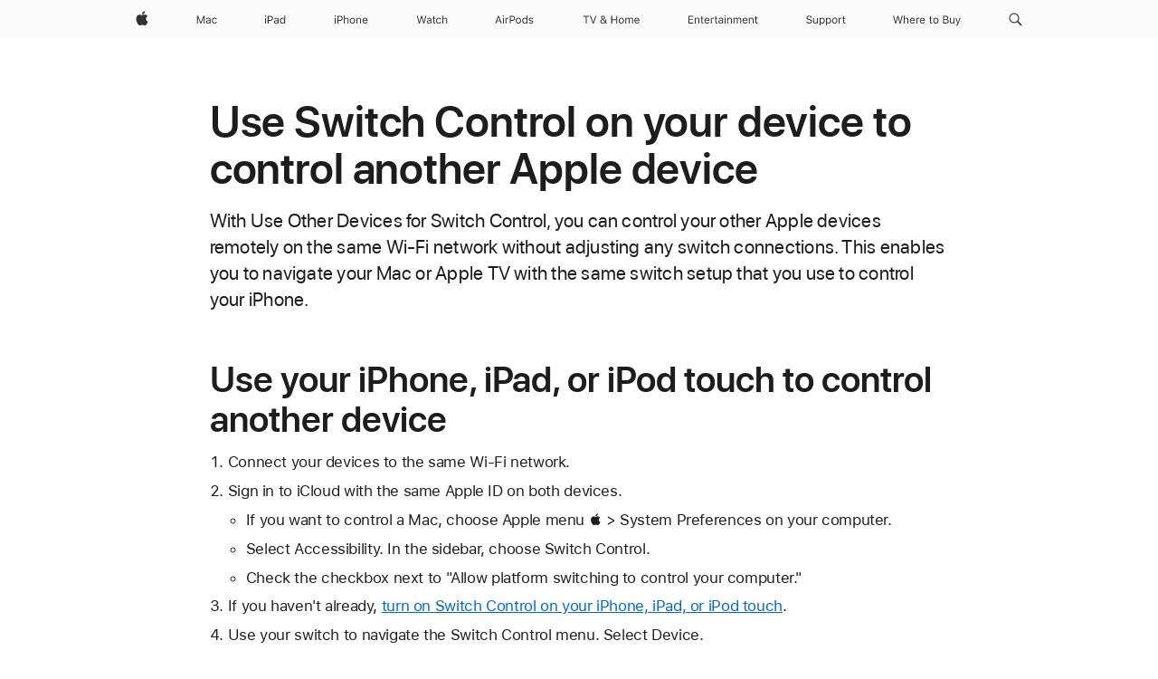

--- FILE ---
content_type: text/javascript
request_url: https://support.apple.com/clientside/build/@marcom/ac-progress-indicator.js
body_size: 3249
content:
var x=typeof globalThis<"u"?globalThis:typeof window<"u"?window:typeof global<"u"?global:typeof self<"u"?self:{};function l(s){return s&&s.__esModule&&Object.prototype.hasOwnProperty.call(s,"default")?s.default:s}function M(s){if(s.__esModule)return s;var e=s.default;if(typeof e=="function"){var t=function i(){return this instanceof i?Reflect.construct(e,arguments,this.constructor):e.apply(this,arguments)};t.prototype=e.prototype}else t={};return Object.defineProperty(t,"__esModule",{value:!0}),Object.keys(s).forEach(function(i){var n=Object.getOwnPropertyDescriptor(s,i);Object.defineProperty(t,i,n.get?n:{enumerable:!0,get:function(){return s[i]}})}),t}function c(){this._events={}}let a=c.prototype;a.on=function(s,e){return this._events[s]=this._events[s]||[],this._events[s].unshift(e),e},a.once=function(s,e){let t=this;return this.on(s,function i(n){t.off(s,i),n!==void 0?e(n):e()})},a.off=function(s,e){if(!this.has(s))return;if(arguments.length===1)return this._events[s]=null,void delete this._events[s];let t=this._events[s].indexOf(e);t!==-1&&this._events[s].splice(t,1)},a.trigger=function(s,e){if(this.has(s))for(let t=this._events[s].length-1;t>=0;t--)e!==void 0?this._events[s][t](e):this._events[s][t]()},a.has=function(s){return s in this._events&&this._events[s].length!==0},a.destroy=function(){for(let s in this._events)this._events[s]=null;this._events=null};var f=c;const N=l(f);var u={EventEmitterMicro:f};const g=u.EventEmitterMicro,v=[{name:"S",mediaQuery:"only screen and (max-width: 734px)"},{name:"M",mediaQuery:"only screen and (min-width: 735px) and (max-width: 1068px)"},{name:"L",mediaQuery:"only screen and (min-width: 1069px) and (max-width: 1440px)"},{name:"X",mediaQuery:"only screen and (min-width: 1441px)"}],d="only screen and (-webkit-min-device-pixel-ratio: 1.5), screen and (min-resolution: 1.5dppx), screen and (min-resolution: 144dpi)",p="only screen and (orientation: portrait)";class r extends g{constructor(e={}){super(),this.BREAKPOINTS=e.breakpoints||v,this._setupProperties(),this._onRetinaChange=this._onRetinaChange.bind(this),this._onOrientationChange=this._onOrientationChange.bind(this),this.listenersAdded={orientation:!1,retina:!1,viewport:!1}}static get CHANGE_EVENTS(){return{ORIENTATION:"change:orientation",RETINA:"change:retina",VIEWPORT:"change:viewport"}}on(){this._setupListeners(arguments[0]),super.on.apply(this,arguments)}_onRetinaChange(){this.trigger(r.CHANGE_EVENTS.RETINA,this)}_onOrientationChange(){this.trigger(r.CHANGE_EVENTS.ORIENTATION,this)}_setupProperties(){Object.defineProperty(this,"retina",{get:()=>window.matchMedia(d).matches}),Object.defineProperty(this,"orientation",{get:()=>window.matchMedia(p).matches?"portrait":"landscape"}),this.viewport=this.getBreakpoint()}_setupListeners(e){if(e!==r.CHANGE_EVENTS.RETINA||this.listenersAdded.retina||(window.matchMedia(d).addListener(this._onRetinaChange),this.listenersAdded.retina=!0),e!==r.CHANGE_EVENTS.ORIENTATION||this.listenersAdded.orientation||(window.matchMedia(p).addListener(this._onOrientationChange),this.listenersAdded.orientation=!0),e===r.CHANGE_EVENTS.VIEWPORT&&!this.listenersAdded.viewport){for(let t=0;t<this.BREAKPOINTS.length;t++){let i=this.BREAKPOINTS[t];window.matchMedia(i.mediaQuery).addListener(n=>{n.matches&&(this.oldViewport=this.viewport,this.viewport=i.name,this.trigger(r.CHANGE_EVENTS.VIEWPORT,this))})}this.listenersAdded.viewport=!0}}getBreakpoint(){for(let e=0;e<this.BREAKPOINTS.length;e++){let t=this.BREAKPOINTS[e];if(window.matchMedia(t.mediaQuery).matches)return t.name}}}const w=l(r),_={ref:{},events:[],useViewportListeners:!1},m=["destroy"],E=["onViewportChange","onOrientationChange","onRetinaChange","onScreenChange"];class y{constructor(e,...t){this.options=Object.assign({},_,e),this.hasEventsBeenAdded=!1,this.isDestroyed=!1,this.queue=[],this.events=[...new Set(this.options[this.options.lifeCycles?"lifeCycles":"events"].concat(m))],this.mixinsList=[{destroy:this.destroyBefore.bind(this)},...t.flat().map(n=>n.default&&n.default()||typeof n=="function"&&n()||n),{destroy:this.destroyAfter.bind(this)}],this.options.ref._viewport&&(this.options.viewportID=this.options.ref._viewport._id,this.options.useViewportListeners=!0),this.options.useViewportListeners&&(this.events=[...new Set(this.events.concat(E))],this.options.ref._viewport=this.options.ref._viewport||new w(this.options.viewportID,{breakpoints:this.options.viewportBreakpoints}),this.options.ref._viewport.on("change:viewport",n=>this.options.ref.onViewportChange(n)&&this.options.ref.onScreenChange(n)&&this.checkEnabledMixins()),this.options.ref._viewport.on("change:orientation",n=>this.options.ref.onOrientationChange(n)&&this.options.ref.onScreenChange(n)),this.options.ref._viewport.on("change:retina",n=>this.options.ref.onRetinaChange(n)&&this.options.ref.onScreenChange(n)));const i={set:(n,o,h)=>{if(this.__isEvent(o)&&this.hasEventsBeenAdded)throw new Error(`Cannot reassign an event: ${o}`);return n[o]=h,!0}};this.ref=new Proxy(e.ref,i),this.update(),this.checkEnabledMixins()}__isEvent(e){return this.events.includes(e)}destroyBefore(){this.options.useViewportListeners&&(this.options.ref._viewport.off("change:viewport"),this.options.ref._viewport.off("change:orientation"),this.options.ref._viewport.off("change:retina"),this.options.ref._viewport=null)}destroyAfter(){for(let e in this.ref)Object.prototype.hasOwnProperty.call(this.ref,e)&&Object.keys(this.methodList).includes(e)&&(this.ref[e]=()=>{})}update(){this.methodList={};for(let e of this.events)this.methodList[e]=(...t)=>this.__triggerEvent(e,t);for(let e of this.mixinsList)for(let t in e)typeof e[t]!="function"||this.__isEvent(t)||(this.methodList[t]=(...i)=>this.__triggerMethod(t,i));return this.hasEventsBeenAdded=!1,Object.assign(this.ref,this.methodList),this.hasEventsBeenAdded=!0,this.ref}addEvents(...e){this.events=[...new Set(this.events.concat(e))],this.update()}checkEnabledMixins(){const e=[],t=[];for(let i of this.mixinsList){const n=!this.options.useViewportListeners||!i._viewports||i._viewports.includes(this.ref._viewport.viewport);switch(!0){case(i._isEnabled===!1&&n):e.push(i);break;case(i._isEnabled===!0&&!n):t.push(i);break;default:i._isEnabled=n}}for(let i of t.reverse())i.destroy&&i.destroy.call(this.ref),i._isEnabled=!1;for(let i of e){i._isEnabled=!0;for(let n of this.options.setupEvents)i[n]&&i[n].call(this.ref)}}get enabledMixins(){return this.mixinsList.filter(e=>e._isEnabled)}destroy(){this.__triggerEvent("destroy")}complete(){}__triggerEvent(e,t=[]){if(!this.isDestroyed){for(e=="destroy"&&(this.isDestroyed=!0,this.hasEventsBeenAdded=!1),this.queue.unshift(e);this.queue.length;){const i=this.queue[0],n=this.enabledMixins.reduce((o,h)=>(h[i]&&o.push(h[i]),o),[]);this.queue.shift();for(let o=0;o<n.length;o++)n[o].call(this.ref,...t)}return this.isDestroyed&&(this.hasEventsBeenAdded=!0),this.ref}}__triggerMethod(e,t=[]){return this.enabledMixins.reduce((i,n)=>(n[e]&&(i=n[e]),i),()=>{}).call(this.ref,...t)}}const b={Indeterminate:{Template:`<div data-progress-indicator class="progress-indicator progress-indicator-indeterminate">
    <svg class="progress-indicator-icon" xmlns="http://www.w3.org/2000/svg" viewBox="0 0 56 56" aria-hidden="true">
        <g class="progress-indicator-spokes">
            <path class="progress-indicator-spoke" d="M28,8.5A2.5,2.5,0,0,1,30.5,11v7a2.5,2.5,0,0,1-5,0V11A2.5,2.5,0,0,1,28,8.5Z"/>
            <path class="progress-indicator-spoke" d="M41.79,14.21a2.52,2.52,0,0,1,0,3.54L36.84,22.7a2.5,2.5,0,0,1-3.54-3.54l5-4.95A2.52,2.52,0,0,1,41.79,14.21Z"/>
            <path class="progress-indicator-spoke" d="M47.5,28A2.5,2.5,0,0,1,45,30.5H38a2.5,2.5,0,0,1,0-5h7A2.5,2.5,0,0,1,47.5,28Z"/>
            <path class="progress-indicator-spoke" d="M41.79,41.79a2.52,2.52,0,0,1-3.54,0l-5-4.95a2.5,2.5,0,0,1,3.54-3.54l4.95,5A2.52,2.52,0,0,1,41.79,41.79Z"/>
            <path class="progress-indicator-spoke" d="M28,47.5A2.5,2.5,0,0,1,25.5,45V38a2.5,2.5,0,0,1,5,0v7A2.5,2.5,0,0,1,28,47.5Z"/>
            <path class="progress-indicator-spoke" d="M14.21,41.79a2.52,2.52,0,0,1,0-3.54l4.95-5a2.5,2.5,0,0,1,3.54,3.54l-4.95,4.95A2.52,2.52,0,0,1,14.21,41.79Z"/>
            <path class="progress-indicator-spoke" d="M8.5,28A2.5,2.5,0,0,1,11,25.5h7a2.5,2.5,0,0,1,0,5H11A2.5,2.5,0,0,1,8.5,28Z"/>
            <path class="progress-indicator-spoke" d="M14.21,14.21a2.52,2.52,0,0,1,3.54,0l4.95,4.95a2.5,2.5,0,0,1-3.54,3.54l-4.95-4.95A2.52,2.52,0,0,1,14.21,14.21Z"/>
        </g>
    </svg>
</div>`},Show:{Visible:{Attributes:{class:["progress-indicator-visible"]}}}},A={destroy(){this.el.removeChild(this.progressIndicator),this.mixins.destroy()},_setElementAttributes(s,e){for(let t in e){let i=e[t];if(!s||!i)return;t==="class"?s.classList.add(...[i].flat().filter(n=>n)):s.setAttribute(t,i)}},_removeElementAttributes(s,e){for(let t in e){let i=e[t];if(!s||!i)return;t==="class"?s.classList.remove(...[i].flat().filter(n=>n)):s.removeAttribute(t,i)}}},O={created(){this.progressIndicator=new DOMParser().parseFromString(this.template,"text/html").body.childNodes[0],this._setElementAttributes(this.progressIndicator,this.options.attributes)},mounted(){this.el.appendChild(this.progressIndicator)}},C={attributes:{}};class I{constructor(e,t=C){const i={ref:this,lifeCycles:["beforeCreate","created","beforeMount","mounted","onShow","onHide","destroy"]};Object.assign(this,{el:e,isVisible:!1,mixins:new y(i,O,...t.mixins,A),model:JSON.parse(JSON.stringify(b)),options:t}),this.options.autoInitLifeCycles===void 0&&(this.options.autoInitLifeCycles=!0),this.options.autoInitLifeCycles&&this.beforeCreate().created().beforeMount().mounted()}}export{N as E,I as P,w as V,l as a,u as b,x as c,f as d,M as g};
